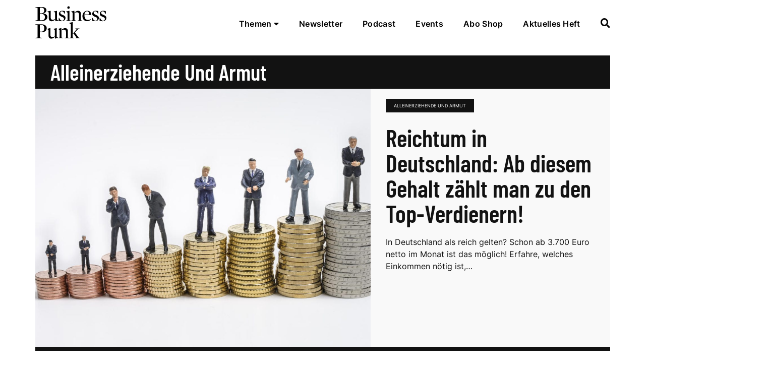

--- FILE ---
content_type: text/html; charset=UTF-8
request_url: https://www.business-punk.com/dossiers/alleinerziehende-und-armut/
body_size: 12566
content:
<!doctype html>
<!--[if lt IE 9]><html class="no-js no-svg ie lt-ie9 lt-ie8 lt-ie7" lang="de-DE"> <![endif]-->
<!--[if IE 9]><html class="no-js no-svg ie ie9 lt-ie9 lt-ie8" lang="de-DE"> <![endif]-->
<!--[if gt IE 9]><!-->
  <html class="no-js no-svg" lang="de-DE"> <!--<![endif]-->
  <head>
    <meta charset="UTF-8" />
    <link rel="stylesheet" href="https://www.business-punk.com/app/themes/businesspunk/style.css" type="text/css" media="screen" />
    <meta http-equiv="Content-Type" content="text/html; charset=UTF-8" />
    <meta http-equiv="X-UA-Compatible" content="IE=edge">
    <meta name="viewport" content="width=device-width, initial-scale=1">
    <link rel="author" href="https://www.business-punk.com/app/themes/businesspunk/humans.txt" />
    <link rel="pingback" href="https://www.business-punk.com/wp/xmlrpc.php" />
    <link rel="profile" href="http://gmpg.org/xfn/11">

    <script type="application/javascript">
      var screenSize = 'MOBILE';

      function setScreenSize() {
        // MOBILE | TABLET | DESKTOP

        var w = window,
          d = document,
          e = d.documentElement,
          g = d.getElementsByTagName('body')[0],
          window_width = w.innerWidth || e.clientWidth || g.clientWidth;

        if (window_width >= 1024) {
          screenSize = "DESKTOP";
        }
        else if (window_width >= 768) {
          screenSize = "TABLET";
        }
        else {
          screenSize = 'MOBILE';
        }
      }
      setScreenSize();
      window.addEventListener("resize", setScreenSize);

    </script>

    <!-- BusinessAds -->


  
<script>
    (window.__ba = window.__ba || {}).publisher = window.__ba.publisher || {};
    window.__ba.publisher.section = 'alleinerziehende-und-armut';
    window.__ba.publisher.keywords = '';
  </script>

<script src="/ba_utils.js"></script>

<script>
  function loadIAM(){
        if (!document.getElementById('iam_script')){
          var script = document.createElement('script');
          script.id = 'iam_script';
          script.type = 'text/javascript';
          script.src = 'https://script.ioam.de/iam.js';
          script.defer = true;
          document.getElementsByTagName('head')[0].appendChild(script);
        }

        var ivw_code = "f1DBR814Wirtschaft/Finanzen/Job/Karriere-bp";
 // IVW

 var ivw_st = screenSize === "MOBILE"  ? 'mobstern' : 'stern';

var host = screenSize === "MOBILE"  ? 'data-b389eff81a.business-punk.com' : 'data-2d86fd41e0.business-punk.com';

// IOMm('configure', { st: ivw_st, dn: host, mh:5 });
// IOMm('pageview', { cp:  ivw_code });


    function trackIVW() {
      if (typeof iom === "undefined") {
        var ivw_st = screenSize === "MOBILE" ? "mobstern" : "stern";
        var iam_data = {
          st: ivw_st,
          cp: ivw_code,
          sv: "i2",
          co: ""
        };

        iom.c(iam_data);
      }

    };

      }

  function loadRapidMail(){
    if (!document.getElementById('rapidmail_embedded_script')){
      var script = document.createElement('script');
      script.id = 'rapidmail_embedded_script';
      script.src = 'https://t45041e5c.emailsys1a.net/form/295/817/e8e15bf31a/embedded.js';
      script.async = true;
      document.getElementsByTagName('head')[0].appendChild(script);
    }
  }

  function loadGTM(){
    console.log('loading GTM');
    (function(w,d,s,l,i){w[l]=w[l]||[];w[l].push({'gtm.start':
      new Date().getTime(),event:'gtm.js'});var f=d.getElementsByTagName(s)[0],
      j=d.createElement(s),dl=l!='dataLayer'?'&l='+l:'';j.async=true;j.src=
      'https://www.googletagmanager.com/gtm.js?id='+i+dl;f.parentNode.insertBefore(j,f);
      })(window,document,'script','dataLayer','GTM-WWZJQ54');
  }


    function loadTaboola(){
      window._taboola = window._taboola || [];
  _taboola.push({article:'auto'});
  !function (e, f, u, i) {
    if (!document.getElementById(i)){
      e.async = 1;
      e.src = u;
      e.id = i;
      f.parentNode.insertBefore(e, f);
    }
  }(document.createElement('script'),
  document.getElementsByTagName('script')[0],
  '//cdn.taboola.com/libtrc/stroeergamma-businessad-businesspunk/loader.js',
  'tb_loader_script');
  if(window.performance && typeof window.performance.mark == 'function')
    {window.performance.mark('tbl_ic');}
}

</script>
<script>
</script>
    <script>
  var ivwLinkLoader = function(url, id = null) {
    var headID = document.getElementsByTagName("head")[0];
    var link = document.createElement("link");
    link.rel = "preload";
    link.as = "script";
    link.id = id ? id : "";

    var subdomain = screenSize === "MOBILE" ? "data-b389eff81a" : "data-2d86fd41e0";

    link.href = "https://" + subdomain + ".business-punk.com" + url;

    headID.appendChild(link);
  };

  var ivwScriptLoader = function(url) {
    var headID = document.getElementsByTagName("head")[0];
    var link = document.createElement("script");
    link.type = "text/javascript";

    var subdomain = screenSize === "MOBILE"  ? "data-b389eff81a" : "data-2d86fd41e0";

    link.src = "https://" + subdomain + ".business-punk.com" + url;
    headID.appendChild(link);
  };

  ivwLinkLoader("/iomm/latest/manager/base/es6/bundle.js", "IOMmBundle");
  ivwLinkLoader("/iomm/latest/bootstrap/loader.js");
  ivwScriptLoader("/iomm/latest/bootstrap/loader.js");
</script>

    <link rel="apple-touch-icon" sizes="180x180" href="https://www.business-punk.com/app/themes/businesspunk/favicon/apple-touch-icon.png">
    <link rel="icon" type="image/png" sizes="32x32" href="https://www.business-punk.com/app/themes/businesspunk/favicon/favicon-32x32.png">
    <link rel="icon" type="image/png" sizes="16x16" href="https://www.business-punk.com/app/themes/businesspunk/favicon/favicon-16x16.png">
    <link rel="manifest" href="https://www.business-punk.com/app/themes/businesspunk/favicon/site.webmanifest">
    <meta name="msapplication-TileColor" content="#da532c">
    <meta name="theme-color" content="#ffffff">

    <meta name='robots' content='index, follow, max-image-preview:large, max-snippet:-1, max-video-preview:-1' />
	<style>img:is([sizes="auto" i], [sizes^="auto," i]) { contain-intrinsic-size: 3000px 1500px }</style>
	
<!-- Google Tag Manager for WordPress by gtm4wp.com -->
<script data-cfasync="false" data-pagespeed-no-defer>
	var gtm4wp_datalayer_name = "dataLayer";
	var dataLayer = dataLayer || [];
</script>
<!-- End Google Tag Manager for WordPress by gtm4wp.com -->
	<!-- This site is optimized with the Yoast SEO plugin v25.2 - https://yoast.com/wordpress/plugins/seo/ -->
	<title>Alleinerziehende und Armut Archive - Business Punk</title>
	<link rel="canonical" href="https://www.business-punk.com/dossiers/alleinerziehende-und-armut/" />
	<meta property="og:locale" content="de_DE" />
	<meta property="og:type" content="article" />
	<meta property="og:title" content="Alleinerziehende und Armut Archive - Business Punk" />
	<meta property="og:url" content="https://www.business-punk.com/dossiers/alleinerziehende-und-armut/" />
	<meta property="og:site_name" content="Business Punk" />
	<script type="application/ld+json" class="yoast-schema-graph">{"@context":"https://schema.org","@graph":[{"@type":"CollectionPage","@id":"https://www.business-punk.com/dossiers/alleinerziehende-und-armut/","url":"https://www.business-punk.com/dossiers/alleinerziehende-und-armut/","name":"Alleinerziehende und Armut Archive - Business Punk","isPartOf":{"@id":"https://www.business-punk.com/#website"},"primaryImageOfPage":{"@id":"https://www.business-punk.com/dossiers/alleinerziehende-und-armut/#primaryimage"},"image":{"@id":"https://www.business-punk.com/dossiers/alleinerziehende-und-armut/#primaryimage"},"thumbnailUrl":"https://www.business-punk.com/app/uploads/2024/07/459259618.jpg","breadcrumb":{"@id":"https://www.business-punk.com/dossiers/alleinerziehende-und-armut/#breadcrumb"},"inLanguage":"de-DE"},{"@type":"ImageObject","inLanguage":"de-DE","@id":"https://www.business-punk.com/dossiers/alleinerziehende-und-armut/#primaryimage","url":"https://www.business-punk.com/app/uploads/2024/07/459259618.jpg","contentUrl":"https://www.business-punk.com/app/uploads/2024/07/459259618.jpg","width":1200,"height":765,"caption":"picture alliance / Schoening | Schoening"},{"@type":"BreadcrumbList","@id":"https://www.business-punk.com/dossiers/alleinerziehende-und-armut/#breadcrumb","itemListElement":[{"@type":"ListItem","position":1,"name":"Home","item":"https://www.business-punk.com/"},{"@type":"ListItem","position":2,"name":"Alleinerziehende und Armut"}]},{"@type":"WebSite","@id":"https://www.business-punk.com/#website","url":"https://www.business-punk.com/","name":"Business Punk","description":"Business Punk Magazin","potentialAction":[{"@type":"SearchAction","target":{"@type":"EntryPoint","urlTemplate":"https://www.business-punk.com/?s={search_term_string}"},"query-input":{"@type":"PropertyValueSpecification","valueRequired":true,"valueName":"search_term_string"}}],"inLanguage":"de-DE"}]}</script>
	<!-- / Yoast SEO plugin. -->


<link rel='dns-prefetch' href='//widget.tagembed.com' />
<link rel="alternate" type="application/rss+xml" title="Business Punk &raquo; Alleinerziehende und Armut Schlagwort-Feed" href="https://www.business-punk.com/dossiers/alleinerziehende-und-armut/feed/" />
<script type="text/javascript">
/* <![CDATA[ */
window._wpemojiSettings = {"baseUrl":"https:\/\/s.w.org\/images\/core\/emoji\/15.1.0\/72x72\/","ext":".png","svgUrl":"https:\/\/s.w.org\/images\/core\/emoji\/15.1.0\/svg\/","svgExt":".svg","source":{"concatemoji":"https:\/\/www.business-punk.com\/wp\/wp-includes\/js\/wp-emoji-release.min.js?ver=6.8.1"}};
/*! This file is auto-generated */
!function(i,n){var o,s,e;function c(e){try{var t={supportTests:e,timestamp:(new Date).valueOf()};sessionStorage.setItem(o,JSON.stringify(t))}catch(e){}}function p(e,t,n){e.clearRect(0,0,e.canvas.width,e.canvas.height),e.fillText(t,0,0);var t=new Uint32Array(e.getImageData(0,0,e.canvas.width,e.canvas.height).data),r=(e.clearRect(0,0,e.canvas.width,e.canvas.height),e.fillText(n,0,0),new Uint32Array(e.getImageData(0,0,e.canvas.width,e.canvas.height).data));return t.every(function(e,t){return e===r[t]})}function u(e,t,n){switch(t){case"flag":return n(e,"\ud83c\udff3\ufe0f\u200d\u26a7\ufe0f","\ud83c\udff3\ufe0f\u200b\u26a7\ufe0f")?!1:!n(e,"\ud83c\uddfa\ud83c\uddf3","\ud83c\uddfa\u200b\ud83c\uddf3")&&!n(e,"\ud83c\udff4\udb40\udc67\udb40\udc62\udb40\udc65\udb40\udc6e\udb40\udc67\udb40\udc7f","\ud83c\udff4\u200b\udb40\udc67\u200b\udb40\udc62\u200b\udb40\udc65\u200b\udb40\udc6e\u200b\udb40\udc67\u200b\udb40\udc7f");case"emoji":return!n(e,"\ud83d\udc26\u200d\ud83d\udd25","\ud83d\udc26\u200b\ud83d\udd25")}return!1}function f(e,t,n){var r="undefined"!=typeof WorkerGlobalScope&&self instanceof WorkerGlobalScope?new OffscreenCanvas(300,150):i.createElement("canvas"),a=r.getContext("2d",{willReadFrequently:!0}),o=(a.textBaseline="top",a.font="600 32px Arial",{});return e.forEach(function(e){o[e]=t(a,e,n)}),o}function t(e){var t=i.createElement("script");t.src=e,t.defer=!0,i.head.appendChild(t)}"undefined"!=typeof Promise&&(o="wpEmojiSettingsSupports",s=["flag","emoji"],n.supports={everything:!0,everythingExceptFlag:!0},e=new Promise(function(e){i.addEventListener("DOMContentLoaded",e,{once:!0})}),new Promise(function(t){var n=function(){try{var e=JSON.parse(sessionStorage.getItem(o));if("object"==typeof e&&"number"==typeof e.timestamp&&(new Date).valueOf()<e.timestamp+604800&&"object"==typeof e.supportTests)return e.supportTests}catch(e){}return null}();if(!n){if("undefined"!=typeof Worker&&"undefined"!=typeof OffscreenCanvas&&"undefined"!=typeof URL&&URL.createObjectURL&&"undefined"!=typeof Blob)try{var e="postMessage("+f.toString()+"("+[JSON.stringify(s),u.toString(),p.toString()].join(",")+"));",r=new Blob([e],{type:"text/javascript"}),a=new Worker(URL.createObjectURL(r),{name:"wpTestEmojiSupports"});return void(a.onmessage=function(e){c(n=e.data),a.terminate(),t(n)})}catch(e){}c(n=f(s,u,p))}t(n)}).then(function(e){for(var t in e)n.supports[t]=e[t],n.supports.everything=n.supports.everything&&n.supports[t],"flag"!==t&&(n.supports.everythingExceptFlag=n.supports.everythingExceptFlag&&n.supports[t]);n.supports.everythingExceptFlag=n.supports.everythingExceptFlag&&!n.supports.flag,n.DOMReady=!1,n.readyCallback=function(){n.DOMReady=!0}}).then(function(){return e}).then(function(){var e;n.supports.everything||(n.readyCallback(),(e=n.source||{}).concatemoji?t(e.concatemoji):e.wpemoji&&e.twemoji&&(t(e.twemoji),t(e.wpemoji)))}))}((window,document),window._wpemojiSettings);
/* ]]> */
</script>
<!-- www.business-punk.com is managing ads with Advanced Ads 2.0.9 – https://wpadvancedads.com/ --><script id="busin-ready">
			window.advanced_ads_ready=function(e,a){a=a||"complete";var d=function(e){return"interactive"===a?"loading"!==e:"complete"===e};d(document.readyState)?e():document.addEventListener("readystatechange",(function(a){d(a.target.readyState)&&e()}),{once:"interactive"===a})},window.advanced_ads_ready_queue=window.advanced_ads_ready_queue||[];		</script>
		<link rel='stylesheet' id='sbi_styles-css' href='https://www.business-punk.com/app/plugins/instagram-feed/css/sbi-styles.min.css?ver=6.2.4' type='text/css' media='all' />
<style id='wp-emoji-styles-inline-css' type='text/css'>

	img.wp-smiley, img.emoji {
		display: inline !important;
		border: none !important;
		box-shadow: none !important;
		height: 1em !important;
		width: 1em !important;
		margin: 0 0.07em !important;
		vertical-align: -0.1em !important;
		background: none !important;
		padding: 0 !important;
	}
</style>
<style id='classic-theme-styles-inline-css' type='text/css'>
/*! This file is auto-generated */
.wp-block-button__link{color:#fff;background-color:#32373c;border-radius:9999px;box-shadow:none;text-decoration:none;padding:calc(.667em + 2px) calc(1.333em + 2px);font-size:1.125em}.wp-block-file__button{background:#32373c;color:#fff;text-decoration:none}
</style>
<style id='global-styles-inline-css' type='text/css'>
:root{--wp--preset--aspect-ratio--square: 1;--wp--preset--aspect-ratio--4-3: 4/3;--wp--preset--aspect-ratio--3-4: 3/4;--wp--preset--aspect-ratio--3-2: 3/2;--wp--preset--aspect-ratio--2-3: 2/3;--wp--preset--aspect-ratio--16-9: 16/9;--wp--preset--aspect-ratio--9-16: 9/16;--wp--preset--color--black: #000000;--wp--preset--color--cyan-bluish-gray: #abb8c3;--wp--preset--color--white: #ffffff;--wp--preset--color--pale-pink: #f78da7;--wp--preset--color--vivid-red: #cf2e2e;--wp--preset--color--luminous-vivid-orange: #ff6900;--wp--preset--color--luminous-vivid-amber: #fcb900;--wp--preset--color--light-green-cyan: #7bdcb5;--wp--preset--color--vivid-green-cyan: #00d084;--wp--preset--color--pale-cyan-blue: #8ed1fc;--wp--preset--color--vivid-cyan-blue: #0693e3;--wp--preset--color--vivid-purple: #9b51e0;--wp--preset--gradient--vivid-cyan-blue-to-vivid-purple: linear-gradient(135deg,rgba(6,147,227,1) 0%,rgb(155,81,224) 100%);--wp--preset--gradient--light-green-cyan-to-vivid-green-cyan: linear-gradient(135deg,rgb(122,220,180) 0%,rgb(0,208,130) 100%);--wp--preset--gradient--luminous-vivid-amber-to-luminous-vivid-orange: linear-gradient(135deg,rgba(252,185,0,1) 0%,rgba(255,105,0,1) 100%);--wp--preset--gradient--luminous-vivid-orange-to-vivid-red: linear-gradient(135deg,rgba(255,105,0,1) 0%,rgb(207,46,46) 100%);--wp--preset--gradient--very-light-gray-to-cyan-bluish-gray: linear-gradient(135deg,rgb(238,238,238) 0%,rgb(169,184,195) 100%);--wp--preset--gradient--cool-to-warm-spectrum: linear-gradient(135deg,rgb(74,234,220) 0%,rgb(151,120,209) 20%,rgb(207,42,186) 40%,rgb(238,44,130) 60%,rgb(251,105,98) 80%,rgb(254,248,76) 100%);--wp--preset--gradient--blush-light-purple: linear-gradient(135deg,rgb(255,206,236) 0%,rgb(152,150,240) 100%);--wp--preset--gradient--blush-bordeaux: linear-gradient(135deg,rgb(254,205,165) 0%,rgb(254,45,45) 50%,rgb(107,0,62) 100%);--wp--preset--gradient--luminous-dusk: linear-gradient(135deg,rgb(255,203,112) 0%,rgb(199,81,192) 50%,rgb(65,88,208) 100%);--wp--preset--gradient--pale-ocean: linear-gradient(135deg,rgb(255,245,203) 0%,rgb(182,227,212) 50%,rgb(51,167,181) 100%);--wp--preset--gradient--electric-grass: linear-gradient(135deg,rgb(202,248,128) 0%,rgb(113,206,126) 100%);--wp--preset--gradient--midnight: linear-gradient(135deg,rgb(2,3,129) 0%,rgb(40,116,252) 100%);--wp--preset--font-size--small: 13px;--wp--preset--font-size--medium: 20px;--wp--preset--font-size--large: 36px;--wp--preset--font-size--x-large: 42px;--wp--preset--spacing--20: 0.44rem;--wp--preset--spacing--30: 0.67rem;--wp--preset--spacing--40: 1rem;--wp--preset--spacing--50: 1.5rem;--wp--preset--spacing--60: 2.25rem;--wp--preset--spacing--70: 3.38rem;--wp--preset--spacing--80: 5.06rem;--wp--preset--shadow--natural: 6px 6px 9px rgba(0, 0, 0, 0.2);--wp--preset--shadow--deep: 12px 12px 50px rgba(0, 0, 0, 0.4);--wp--preset--shadow--sharp: 6px 6px 0px rgba(0, 0, 0, 0.2);--wp--preset--shadow--outlined: 6px 6px 0px -3px rgba(255, 255, 255, 1), 6px 6px rgba(0, 0, 0, 1);--wp--preset--shadow--crisp: 6px 6px 0px rgba(0, 0, 0, 1);}:where(.is-layout-flex){gap: 0.5em;}:where(.is-layout-grid){gap: 0.5em;}body .is-layout-flex{display: flex;}.is-layout-flex{flex-wrap: wrap;align-items: center;}.is-layout-flex > :is(*, div){margin: 0;}body .is-layout-grid{display: grid;}.is-layout-grid > :is(*, div){margin: 0;}:where(.wp-block-columns.is-layout-flex){gap: 2em;}:where(.wp-block-columns.is-layout-grid){gap: 2em;}:where(.wp-block-post-template.is-layout-flex){gap: 1.25em;}:where(.wp-block-post-template.is-layout-grid){gap: 1.25em;}.has-black-color{color: var(--wp--preset--color--black) !important;}.has-cyan-bluish-gray-color{color: var(--wp--preset--color--cyan-bluish-gray) !important;}.has-white-color{color: var(--wp--preset--color--white) !important;}.has-pale-pink-color{color: var(--wp--preset--color--pale-pink) !important;}.has-vivid-red-color{color: var(--wp--preset--color--vivid-red) !important;}.has-luminous-vivid-orange-color{color: var(--wp--preset--color--luminous-vivid-orange) !important;}.has-luminous-vivid-amber-color{color: var(--wp--preset--color--luminous-vivid-amber) !important;}.has-light-green-cyan-color{color: var(--wp--preset--color--light-green-cyan) !important;}.has-vivid-green-cyan-color{color: var(--wp--preset--color--vivid-green-cyan) !important;}.has-pale-cyan-blue-color{color: var(--wp--preset--color--pale-cyan-blue) !important;}.has-vivid-cyan-blue-color{color: var(--wp--preset--color--vivid-cyan-blue) !important;}.has-vivid-purple-color{color: var(--wp--preset--color--vivid-purple) !important;}.has-black-background-color{background-color: var(--wp--preset--color--black) !important;}.has-cyan-bluish-gray-background-color{background-color: var(--wp--preset--color--cyan-bluish-gray) !important;}.has-white-background-color{background-color: var(--wp--preset--color--white) !important;}.has-pale-pink-background-color{background-color: var(--wp--preset--color--pale-pink) !important;}.has-vivid-red-background-color{background-color: var(--wp--preset--color--vivid-red) !important;}.has-luminous-vivid-orange-background-color{background-color: var(--wp--preset--color--luminous-vivid-orange) !important;}.has-luminous-vivid-amber-background-color{background-color: var(--wp--preset--color--luminous-vivid-amber) !important;}.has-light-green-cyan-background-color{background-color: var(--wp--preset--color--light-green-cyan) !important;}.has-vivid-green-cyan-background-color{background-color: var(--wp--preset--color--vivid-green-cyan) !important;}.has-pale-cyan-blue-background-color{background-color: var(--wp--preset--color--pale-cyan-blue) !important;}.has-vivid-cyan-blue-background-color{background-color: var(--wp--preset--color--vivid-cyan-blue) !important;}.has-vivid-purple-background-color{background-color: var(--wp--preset--color--vivid-purple) !important;}.has-black-border-color{border-color: var(--wp--preset--color--black) !important;}.has-cyan-bluish-gray-border-color{border-color: var(--wp--preset--color--cyan-bluish-gray) !important;}.has-white-border-color{border-color: var(--wp--preset--color--white) !important;}.has-pale-pink-border-color{border-color: var(--wp--preset--color--pale-pink) !important;}.has-vivid-red-border-color{border-color: var(--wp--preset--color--vivid-red) !important;}.has-luminous-vivid-orange-border-color{border-color: var(--wp--preset--color--luminous-vivid-orange) !important;}.has-luminous-vivid-amber-border-color{border-color: var(--wp--preset--color--luminous-vivid-amber) !important;}.has-light-green-cyan-border-color{border-color: var(--wp--preset--color--light-green-cyan) !important;}.has-vivid-green-cyan-border-color{border-color: var(--wp--preset--color--vivid-green-cyan) !important;}.has-pale-cyan-blue-border-color{border-color: var(--wp--preset--color--pale-cyan-blue) !important;}.has-vivid-cyan-blue-border-color{border-color: var(--wp--preset--color--vivid-cyan-blue) !important;}.has-vivid-purple-border-color{border-color: var(--wp--preset--color--vivid-purple) !important;}.has-vivid-cyan-blue-to-vivid-purple-gradient-background{background: var(--wp--preset--gradient--vivid-cyan-blue-to-vivid-purple) !important;}.has-light-green-cyan-to-vivid-green-cyan-gradient-background{background: var(--wp--preset--gradient--light-green-cyan-to-vivid-green-cyan) !important;}.has-luminous-vivid-amber-to-luminous-vivid-orange-gradient-background{background: var(--wp--preset--gradient--luminous-vivid-amber-to-luminous-vivid-orange) !important;}.has-luminous-vivid-orange-to-vivid-red-gradient-background{background: var(--wp--preset--gradient--luminous-vivid-orange-to-vivid-red) !important;}.has-very-light-gray-to-cyan-bluish-gray-gradient-background{background: var(--wp--preset--gradient--very-light-gray-to-cyan-bluish-gray) !important;}.has-cool-to-warm-spectrum-gradient-background{background: var(--wp--preset--gradient--cool-to-warm-spectrum) !important;}.has-blush-light-purple-gradient-background{background: var(--wp--preset--gradient--blush-light-purple) !important;}.has-blush-bordeaux-gradient-background{background: var(--wp--preset--gradient--blush-bordeaux) !important;}.has-luminous-dusk-gradient-background{background: var(--wp--preset--gradient--luminous-dusk) !important;}.has-pale-ocean-gradient-background{background: var(--wp--preset--gradient--pale-ocean) !important;}.has-electric-grass-gradient-background{background: var(--wp--preset--gradient--electric-grass) !important;}.has-midnight-gradient-background{background: var(--wp--preset--gradient--midnight) !important;}.has-small-font-size{font-size: var(--wp--preset--font-size--small) !important;}.has-medium-font-size{font-size: var(--wp--preset--font-size--medium) !important;}.has-large-font-size{font-size: var(--wp--preset--font-size--large) !important;}.has-x-large-font-size{font-size: var(--wp--preset--font-size--x-large) !important;}
:where(.wp-block-post-template.is-layout-flex){gap: 1.25em;}:where(.wp-block-post-template.is-layout-grid){gap: 1.25em;}
:where(.wp-block-columns.is-layout-flex){gap: 2em;}:where(.wp-block-columns.is-layout-grid){gap: 2em;}
:root :where(.wp-block-pullquote){font-size: 1.5em;line-height: 1.6;}
</style>
<link rel='stylesheet' id='sage/main.css-css' href='https://www.business-punk.com/app/themes/businesspunk/dist/styles/main.css?id=1768314502' type='text/css' media='all' />
<script type="text/javascript" src="https://www.business-punk.com/wp/wp-includes/js/jquery/jquery.min.js?ver=3.7.1" id="jquery-core-js"></script>
<script type="text/javascript" src="https://www.business-punk.com/wp/wp-includes/js/jquery/jquery-migrate.min.js?ver=3.4.1" id="jquery-migrate-js"></script>
<link rel="https://api.w.org/" href="https://www.business-punk.com/wp-json/" /><link rel="alternate" title="JSON" type="application/json" href="https://www.business-punk.com/wp-json/wp/v2/tags/3435" /><link rel="EditURI" type="application/rsd+xml" title="RSD" href="https://www.business-punk.com/wp/xmlrpc.php?rsd" />
<meta name="generator" content="WordPress 6.8.1" />

<!-- Google Tag Manager for WordPress by gtm4wp.com -->
<!-- GTM Container placement set to off -->
<script data-cfasync="false" data-pagespeed-no-defer>
	var dataLayer_content = {"pageTitle":"Alleinerziehende und Armut Archive - Business Punk","pagePostType":"post","pagePostType2":"tag-post","browserName":"","browserVersion":"","browserEngineName":"","browserEngineVersion":"","osName":"","osVersion":"","deviceType":"bot","deviceManufacturer":"","deviceModel":""};
	dataLayer.push( dataLayer_content );
</script>
<script data-cfasync="false" data-pagespeed-no-defer>
	console.warn && console.warn("[GTM4WP] Google Tag Manager container code placement set to OFF !!!");
	console.warn && console.warn("[GTM4WP] Data layer codes are active but GTM container must be loaded using custom coding !!!");
</script>
<!-- End Google Tag Manager for WordPress by gtm4wp.com -->
  </head>
</html>

<body class="archive tag tag-alleinerziehende-und-armut tag-3435 wp-theme-businesspunk aa-prefix-busin- js-body" data-template="base.twig">
  <div class="body-wrapper">

          
<div class="header js-header">
	<div class="container">
		<div class="header__inner">
			<div class="header__logos">
				<a class="header__logo" href="https://www.business-punk.com">Business Punk</a>
			</div>
			<div class="header__navigation">
				<ul class="navigation__list is--header">

      <li class="navigation__item">
      <a class="navigation__link js-navigation-topic"
         href="#">
        Themen
        <i class="fas fa-caret-down"></i>
      </a>
    </li>
        <li class="navigation__item  menu-item menu-item-type-post_type menu-item-object-page menu-item-187359 ">
      <a class="navigation__link "
         target=""
         href="https://www.business-punk.com/newsletter/">
        Newsletter
      </a>
    </li>
      <li class="navigation__item  menu-item menu-item-type-taxonomy menu-item-object-category menu-item-187360 ">
      <a class="navigation__link "
         target=""
         href="https://www.business-punk.com/podcast/">
        Podcast
      </a>
    </li>
      <li class="navigation__item  menu-item menu-item-type-custom menu-item-object-custom menu-item-191236 ">
      <a class="navigation__link "
         target=""
         href="https://events.business-punk.com/">
        Events
      </a>
    </li>
      <li class="navigation__item  menu-item menu-item-type-custom menu-item-object-custom menu-item-118715 ">
      <a class="navigation__link "
         target="_blank"
         href="https://shop.business-punk.com/de_DE/abo/business-punk-wunschabo/11312.html?onwewe=0600&utm_content=abo-shop">
        Abo Shop
      </a>
    </li>
      <li class="navigation__item  menu-item menu-item-type-custom menu-item-object-custom menu-item-118716 ">
      <a class="navigation__link "
         target=""
         href="/ausgabe/">
        Aktuelles Heft
      </a>
    </li>
        <li class="navigation__item">
      <a class="navigation__link js-navigation-search"
         href="#">
        <i class="fas fa-search"></i>
      </a>
    </li>
    
</ul>

			</div>

			<button class="hamburger hamburger--squeeze js-header-toggle" type="button">
				<span class="hamburger-box">
					<span class="hamburger-inner"></span>
				</span>
			</button>
		</div>
	</div>


	<div class="navigation navigation--desktop js-navigation-desktop">

		<div class="container">
			<div class="row">
				<div class="navigation__col">
					<div class="navigation__section">
						<form role="search" method="get" id="searchform" class="search-form" action="https://www.business-punk.com">
  <input name="s" type="text" class="search-form__text" placeholder="Suche"/>
  <button type="submit" class="search-form__submit">
    <i class="fas fa-search"></i>
  </button>
</form>

						<div class="last-magazine is--header">
  <div class="last-magazine__inner">
    <div class="last-magazine__content">
      <a href="https://shop.business-punk.com/de_DE/abo/business-punk-wunschabo/11312.html?onwewe=0605"
         class="last-magazine__title">Aktuelles Heft</a>
      <div class="last-magazine__number">4/2025</div>
      <div class="last-magazine__topic">Die neue Ausgabe 4/2025</div>
    </div>
    <a href="https://shop.business-punk.com/de_DE/abo/business-punk-wunschabo/11312.html?onwewe=0605" class="last-magazine__image">
      <img src="https://www.business-punk.com/app/uploads/2025/11/titel-4-205-400x0-c-default.jpg" alt="Aktuelles Heft" width="639" height="829">
    </a>
  </div>
</div>
					</div>

					<div class="navigation__section">
						<div class="navigation__share-title">
							Follow us:
						</div>
						<div class="share">
      <div class="share__item">
      <a href="https://www.facebook.com/businesspunk" target="_blank"><i class="fab fa-facebook-f"></i></a>
    </div>
      <div class="share__item">
      <a href="https://twitter.com/BusinessPunkMag" target="_blank"><i class="fab fa-twitter"></i></a>
    </div>
      <div class="share__item">
      <a href="https://www.instagram.com/businesspunkmag/" target="_blank"><i class="fab fa-instagram"></i></a>
    </div>
      <div class="share__item">
      <a href="https://www.xing.com/news/pages/business-punk-95" target="_blank"><i class="fab fa-xing"></i></a>
    </div>
      <div class="share__item">
      <a href="https://www.linkedin.com/company/business-punk/" target="_blank"><i class="fab fa-linkedin-in"></i></a>
    </div>
      <div class="share__item">
      <a href="https://www.pinterest.de/businesspunkmagazin/_created/" target="_blank"><i class="fab fa-pinterest"></i></a>
    </div>
      <div class="share__item">
      <a href="https://www.tiktok.com/@businesspunk" target="_blank"><i class="fab fa-tiktok"></i></a>
    </div>
  
</div>
					</div>
				</div>

				<div class="navigation__col">
					<div class="row">
						<ul class="navigation__list ">

        <li class="navigation__item  menu-item menu-item-type-taxonomy menu-item-object-category menu-item-119014 ">
      <a class="navigation__link "
         target=""
         href="https://www.business-punk.com/tech/">
        Tech &amp; Trends
      </a>
    </li>
      <li class="navigation__item  menu-item menu-item-type-taxonomy menu-item-object-category menu-item-204863 ">
      <a class="navigation__link "
         target=""
         href="https://www.business-punk.com/startup/">
        Startup &amp; Scaling
      </a>
    </li>
      <li class="navigation__item  menu-item menu-item-type-taxonomy menu-item-object-category menu-item-204861 ">
      <a class="navigation__link "
         target=""
         href="https://www.business-punk.com/brand/">
        Brand &amp; Brilliance
      </a>
    </li>
      <li class="navigation__item  menu-item menu-item-type-taxonomy menu-item-object-category menu-item-204862 ">
      <a class="navigation__link "
         target=""
         href="https://www.business-punk.com/business/">
        Business &amp; Beyond
      </a>
    </li>
      <li class="navigation__item  menu-item menu-item-type-taxonomy menu-item-object-category menu-item-118722 ">
      <a class="navigation__link "
         target=""
         href="https://www.business-punk.com/work/">
        Work &amp; Winning
      </a>
    </li>
      <li class="navigation__item  menu-item menu-item-type-taxonomy menu-item-object-category menu-item-119012 ">
      <a class="navigation__link "
         target=""
         href="https://www.business-punk.com/finance/">
        Finance &amp; Freedom
      </a>
    </li>
      <li class="navigation__item  menu-item menu-item-type-taxonomy menu-item-object-category menu-item-186764 ">
      <a class="navigation__link "
         target=""
         href="https://www.business-punk.com/drive/">
        Drive &amp; Dreams
      </a>
    </li>
      <li class="navigation__item  menu-item menu-item-type-taxonomy menu-item-object-category menu-item-118721 ">
      <a class="navigation__link "
         target=""
         href="https://www.business-punk.com/deluxe/">
        Deluxe &amp; Destinations
      </a>
    </li>
      <li class="navigation__item  menu-item menu-item-type-taxonomy menu-item-object-category menu-item-118726 ">
      <a class="navigation__link "
         target=""
         href="https://www.business-punk.com/green/">
        Green &amp; Generation
      </a>
    </li>
      <li class="navigation__item  menu-item menu-item-type-taxonomy menu-item-object-category menu-item-118725 ">
      <a class="navigation__link "
         target=""
         href="https://www.business-punk.com/female/">
        Female &amp; Forward
      </a>
    </li>
      <li class="navigation__item  menu-item menu-item-type-taxonomy menu-item-object-category menu-item-190091 ">
      <a class="navigation__link "
         target=""
         href="https://www.business-punk.com/anlagepunk/">
        AnlagePunk
      </a>
    </li>
      <li class="navigation__item  menu-item menu-item-type-custom menu-item-object-custom menu-item-211930 ">
      <a class="navigation__link "
         target=""
         href="https://www.business-punk.com/unternehmerNEXT-interviews/">
        UnternehmerNEXT
      </a>
    </li>
      <li class="navigation__item  menu-item menu-item-type-post_type menu-item-object-page menu-item-218960 ">
      <a class="navigation__link "
         target=""
         href="https://www.business-punk.com/planet2050/">
        Planet 2050
      </a>
    </li>
      <li class="navigation__item  menu-item menu-item-type-custom menu-item-object-custom menu-item-219224 ">
      <a class="navigation__link "
         target=""
         href="/inspiring-people/">
        Inspiring People
      </a>
    </li>
      
</ul>
						<ul class="navigation__list ">

        <li class="navigation__item  menu-item menu-item-type-taxonomy menu-item-object-category menu-item-118717 ">
      <a class="navigation__link "
         target=""
         href="https://www.business-punk.com/podcast/">
        Podcast
      </a>
    </li>
      <li class="navigation__item  menu-item menu-item-type-taxonomy menu-item-object-category menu-item-207356 ">
      <a class="navigation__link "
         target=""
         href="https://www.business-punk.com/business-punk-koepfe/">
        Business Punk Köpfe
      </a>
    </li>
      <li class="navigation__item  menu-item menu-item-type-custom menu-item-object-custom menu-item-124129 ">
      <a class="navigation__link "
         target=""
         href="https://events.business-punk.com/">
        Event: DieBusinessPunk
      </a>
    </li>
      <li class="navigation__item  menu-item menu-item-type-custom menu-item-object-custom menu-item-194555 ">
      <a class="navigation__link "
         target=""
         href="https://www.business-punk.com/business-punk-voices/">
        Business Punk Voices
      </a>
    </li>
      <li class="navigation__item  menu-item menu-item-type-custom menu-item-object-custom menu-item-213023 ">
      <a class="navigation__link "
         target=""
         href="https://www.business-punk.com/start-up-arbeitgeber/">
        Beste Start-Ups 25/26
      </a>
    </li>
      <li class="navigation__item  menu-item menu-item-type-post_type menu-item-object-page menu-item-187012 ">
      <a class="navigation__link is--highlight"
         target=""
         href="https://www.business-punk.com/newsletter/">
        Newsletter Anmeldung
      </a>
    </li>
      
</ul>
					</div>

					<button class="navigation__close hamburger hamburger--squeeze is-active js-navigation-close" type="button">
						<span class="hamburger-box">
							<span class="hamburger-inner"></span>
						</span>
					</button>
				</div>
			</div>
		</div>
	</div>

	<div class="navigation navigation--mobile js-navigation">
		<form role="search" method="get" id="searchform" class="search-form" action="https://www.business-punk.com">
  <input name="s" type="text" class="search-form__text" placeholder="Suche"/>
  <button type="submit" class="search-form__submit">
    <i class="fas fa-search"></i>
  </button>
</form>


		<div class="navigation__section is--main">
			<ul class="navigation__list is--main">

        <li class="navigation__item  menu-item menu-item-type-post_type menu-item-object-page menu-item-187359 ">
      <a class="navigation__link "
         target=""
         href="https://www.business-punk.com/newsletter/">
        Newsletter
      </a>
    </li>
      <li class="navigation__item  menu-item menu-item-type-taxonomy menu-item-object-category menu-item-187360 ">
      <a class="navigation__link "
         target=""
         href="https://www.business-punk.com/podcast/">
        Podcast
      </a>
    </li>
      <li class="navigation__item  menu-item menu-item-type-custom menu-item-object-custom menu-item-191236 ">
      <a class="navigation__link "
         target=""
         href="https://events.business-punk.com/">
        Events
      </a>
    </li>
      <li class="navigation__item  menu-item menu-item-type-custom menu-item-object-custom menu-item-118715 ">
      <a class="navigation__link "
         target="_blank"
         href="https://shop.business-punk.com/de_DE/abo/business-punk-wunschabo/11312.html?onwewe=0600&utm_content=abo-shop">
        Abo Shop
      </a>
    </li>
      <li class="navigation__item  menu-item menu-item-type-custom menu-item-object-custom menu-item-118716 ">
      <a class="navigation__link "
         target=""
         href="/ausgabe/">
        Aktuelles Heft
      </a>
    </li>
      
</ul>
		</div>

		<div class="navigation__section">
			<ul class="navigation__list ">

        <li class="navigation__item  menu-item menu-item-type-taxonomy menu-item-object-category menu-item-119014 ">
      <a class="navigation__link "
         target=""
         href="https://www.business-punk.com/tech/">
        Tech &amp; Trends
      </a>
    </li>
      <li class="navigation__item  menu-item menu-item-type-taxonomy menu-item-object-category menu-item-204863 ">
      <a class="navigation__link "
         target=""
         href="https://www.business-punk.com/startup/">
        Startup &amp; Scaling
      </a>
    </li>
      <li class="navigation__item  menu-item menu-item-type-taxonomy menu-item-object-category menu-item-204861 ">
      <a class="navigation__link "
         target=""
         href="https://www.business-punk.com/brand/">
        Brand &amp; Brilliance
      </a>
    </li>
      <li class="navigation__item  menu-item menu-item-type-taxonomy menu-item-object-category menu-item-204862 ">
      <a class="navigation__link "
         target=""
         href="https://www.business-punk.com/business/">
        Business &amp; Beyond
      </a>
    </li>
      <li class="navigation__item  menu-item menu-item-type-taxonomy menu-item-object-category menu-item-118722 ">
      <a class="navigation__link "
         target=""
         href="https://www.business-punk.com/work/">
        Work &amp; Winning
      </a>
    </li>
      <li class="navigation__item  menu-item menu-item-type-taxonomy menu-item-object-category menu-item-119012 ">
      <a class="navigation__link "
         target=""
         href="https://www.business-punk.com/finance/">
        Finance &amp; Freedom
      </a>
    </li>
      <li class="navigation__item  menu-item menu-item-type-taxonomy menu-item-object-category menu-item-186764 ">
      <a class="navigation__link "
         target=""
         href="https://www.business-punk.com/drive/">
        Drive &amp; Dreams
      </a>
    </li>
      <li class="navigation__item  menu-item menu-item-type-taxonomy menu-item-object-category menu-item-118721 ">
      <a class="navigation__link "
         target=""
         href="https://www.business-punk.com/deluxe/">
        Deluxe &amp; Destinations
      </a>
    </li>
      <li class="navigation__item  menu-item menu-item-type-taxonomy menu-item-object-category menu-item-118726 ">
      <a class="navigation__link "
         target=""
         href="https://www.business-punk.com/green/">
        Green &amp; Generation
      </a>
    </li>
      <li class="navigation__item  menu-item menu-item-type-taxonomy menu-item-object-category menu-item-118725 ">
      <a class="navigation__link "
         target=""
         href="https://www.business-punk.com/female/">
        Female &amp; Forward
      </a>
    </li>
      <li class="navigation__item  menu-item menu-item-type-taxonomy menu-item-object-category menu-item-190091 ">
      <a class="navigation__link "
         target=""
         href="https://www.business-punk.com/anlagepunk/">
        AnlagePunk
      </a>
    </li>
      <li class="navigation__item  menu-item menu-item-type-custom menu-item-object-custom menu-item-211930 ">
      <a class="navigation__link "
         target=""
         href="https://www.business-punk.com/unternehmerNEXT-interviews/">
        UnternehmerNEXT
      </a>
    </li>
      <li class="navigation__item  menu-item menu-item-type-post_type menu-item-object-page menu-item-218960 ">
      <a class="navigation__link "
         target=""
         href="https://www.business-punk.com/planet2050/">
        Planet 2050
      </a>
    </li>
      <li class="navigation__item  menu-item menu-item-type-custom menu-item-object-custom menu-item-219224 ">
      <a class="navigation__link "
         target=""
         href="/inspiring-people/">
        Inspiring People
      </a>
    </li>
      
</ul>
		</div>

		<div class="navigation__section">
			<ul class="navigation__list ">

        <li class="navigation__item  menu-item menu-item-type-taxonomy menu-item-object-category menu-item-118717 ">
      <a class="navigation__link "
         target=""
         href="https://www.business-punk.com/podcast/">
        Podcast
      </a>
    </li>
      <li class="navigation__item  menu-item menu-item-type-taxonomy menu-item-object-category menu-item-207356 ">
      <a class="navigation__link "
         target=""
         href="https://www.business-punk.com/business-punk-koepfe/">
        Business Punk Köpfe
      </a>
    </li>
      <li class="navigation__item  menu-item menu-item-type-custom menu-item-object-custom menu-item-124129 ">
      <a class="navigation__link "
         target=""
         href="https://events.business-punk.com/">
        Event: DieBusinessPunk
      </a>
    </li>
      <li class="navigation__item  menu-item menu-item-type-custom menu-item-object-custom menu-item-194555 ">
      <a class="navigation__link "
         target=""
         href="https://www.business-punk.com/business-punk-voices/">
        Business Punk Voices
      </a>
    </li>
      <li class="navigation__item  menu-item menu-item-type-custom menu-item-object-custom menu-item-213023 ">
      <a class="navigation__link "
         target=""
         href="https://www.business-punk.com/start-up-arbeitgeber/">
        Beste Start-Ups 25/26
      </a>
    </li>
      <li class="navigation__item  menu-item menu-item-type-post_type menu-item-object-page menu-item-187012 ">
      <a class="navigation__link is--highlight"
         target=""
         href="https://www.business-punk.com/newsletter/">
        Newsletter Anmeldung
      </a>
    </li>
      
</ul>
		</div>

		<div class="navigation__section">
			<div class="last-magazine is--header">
  <div class="last-magazine__inner">
    <div class="last-magazine__content">
      <a href="https://shop.business-punk.com/de_DE/abo/business-punk-wunschabo/11312.html?onwewe=0605"
         class="last-magazine__title">Aktuelles Heft</a>
      <div class="last-magazine__number">4/2025</div>
      <div class="last-magazine__topic">Die neue Ausgabe 4/2025</div>
    </div>
    <a href="https://shop.business-punk.com/de_DE/abo/business-punk-wunschabo/11312.html?onwewe=0605" class="last-magazine__image">
      <img src="https://www.business-punk.com/app/uploads/2025/11/titel-4-205-400x0-c-default.jpg" alt="Aktuelles Heft" width="639" height="829">
    </a>
  </div>
</div>
		</div>

		<div class="navigation__section">
			<div class="share">
      <div class="share__item">
      <a href="https://www.facebook.com/businesspunk" target="_blank"><i class="fab fa-facebook-f"></i></a>
    </div>
      <div class="share__item">
      <a href="https://twitter.com/BusinessPunkMag" target="_blank"><i class="fab fa-twitter"></i></a>
    </div>
      <div class="share__item">
      <a href="https://www.instagram.com/businesspunkmag/" target="_blank"><i class="fab fa-instagram"></i></a>
    </div>
      <div class="share__item">
      <a href="https://www.xing.com/news/pages/business-punk-95" target="_blank"><i class="fab fa-xing"></i></a>
    </div>
      <div class="share__item">
      <a href="https://www.linkedin.com/company/business-punk/" target="_blank"><i class="fab fa-linkedin-in"></i></a>
    </div>
      <div class="share__item">
      <a href="https://www.pinterest.de/businesspunkmagazin/_created/" target="_blank"><i class="fab fa-pinterest"></i></a>
    </div>
      <div class="share__item">
      <a href="https://www.tiktok.com/@businesspunk" target="_blank"><i class="fab fa-tiktok"></i></a>
    </div>
  
</div>
		</div>

		<div class="navigation__section">
			<ul class="navigation__list is--footer">

        <li class="navigation__item  menu-item menu-item-type-custom menu-item-object-custom menu-item-204883 ">
      <a class="navigation__link "
         target=""
         href="https://www.business-punk.com/app/uploads/2025/12/BUSINESS-PUNK-MEDIADATEN-2026_neu2.pdf">
        Mediadaten 2026
      </a>
    </li>
      <li class="navigation__item  menu-item menu-item-type-custom menu-item-object-custom menu-item-41365 ">
      <a class="navigation__link "
         target="_blank"
         href="https://shop.business-punk.com/de_DE/abo/business-punk-wunschabo/11312.html?onwewe=0680&utm_content=abo">
        Abo
      </a>
    </li>
      
</ul>
		</div>

	</div>
</div>
    
    <main id="content" role="main" class="content-wrapper">
      <div class="container">
        
            <div class="ads-ba">
    <div id="Ads_BA_BS" class="BS " style='text-align:center;'></div>
  </div>

                <div id="skyscraper" style="position: absolute;left: 100%;">
            <div class="ads-ba">
    <div id="Ads_BA_SKY" class="SKY " style='text-align:center;'></div>
  </div>
        </div>

      </div>
            <div class="container is--full">

      <h1 class="term__title is--" style="background-color: ;"> Alleinerziehende und Armut</h1>

      
<div class="post-featured is--main is--" >
  <div class="post-featured__inner" style="border-color: ;">
    <a href="https://www.business-punk.com/finance/reichtum-in-deutschland-ab-diesem-gehalt-zaehlt-man-zu-den-top-verdienern/" class="post-featured__image">
              <img src="https://www.business-punk.com/app/uploads/2024/07/459259618-1440x0-c-default.jpg" alt="Reichtum in Deutschland: Ab diesem Gehalt zählt man zu den Top-Verdienern!" width="1440" height="918">
          </a>
    <div class="post-featured__content">

            <a href="https://www.business-punk.com/dossiers/alleinerziehende-und-armut/"
       class="category-label is--" style="background-color: ;">
      Alleinerziehende und Armut
    </a>
  
      <a href="https://www.business-punk.com/finance/reichtum-in-deutschland-ab-diesem-gehalt-zaehlt-man-zu-den-top-verdienern/" class="post-featured__title">Reichtum in Deutschland: Ab diesem Gehalt zählt man zu den Top-Verdienern!</a>

      <div class="post-featured__excerpt">
        In Deutschland als reich gelten? Schon ab 3.700 Euro netto im Monat ist das möglich! Erfahre, welches Einkommen nötig ist,&hellip;
      </div>
    </div>
  </div>
</div>
        <div class="ads-ba">
    <div id="Ads_BA_mFLB" class="mFLB " style='text-align:center;'></div>
  </div>

      <div class="term__text">
        
      </div>
    </div>

    <div class="container">

      <div class="term__list">

        <div class="post-list js-term-list" data-page="1" data-term-id="3435" data-post-per-page="6"
             data-type="">

          
        </div>

        <div class="term__button">
          <button class="button is--outlined-black js-load-more">
            Mehr laden
          </button>
        </div>
      </div>
    </div>

  
    </main>

    <div class="scroll-top">
      <span class="scroll-top__text">
        nach oben
      </span>

      <svg width="98px" height="38px" viewBox="0 0 98 38" version="1.1" xmlns="http://www.w3.org/2000/svg" xmlns:xlink="http://www.w3.org/1999/xlink">
        <g id="Page-1" stroke="none" stroke-width="1" fill="none" fill-rule="evenodd">
          <g id="arrow_long_up" transform="translate(49.000000, 19.000000) rotate(-270.000000) translate(-49.000000, -19.000000) translate(30.000000, -30.000000)" fill="#121212" fill-rule="nonzero">
            <g id="Path" transform="translate(19.000000, 49.000000) rotate(90.000000) translate(-19.000000, -49.000000) translate(-30.000000, 30.000000)">
              <polygon points="8.96229873 16.5413318 97.3410921 16.5413318 97.3410921 21.4586682 8.96181069 21.4586682 22.547832 34.5253464 18.9837016 38 1.78336944 21.4586682 1.12139307 20.8220543 0 19.7436254 0 19 0 18.2563746 1.12139307 17.1779457 1.78336944 16.5413318 18.9837016 0 22.547832 3.47630424"></polygon>
            </g>
          </g>
        </g>
      </svg>
    </div>

          <footer id="footer">
        <div class="footer">
  <div class="container">

    <div class="share">
      <div class="share__item">
      <a href="https://www.facebook.com/businesspunk" target="_blank"><i class="fab fa-facebook-f"></i></a>
    </div>
      <div class="share__item">
      <a href="https://twitter.com/BusinessPunkMag" target="_blank"><i class="fab fa-twitter"></i></a>
    </div>
      <div class="share__item">
      <a href="https://www.instagram.com/businesspunkmag/" target="_blank"><i class="fab fa-instagram"></i></a>
    </div>
      <div class="share__item">
      <a href="https://www.xing.com/news/pages/business-punk-95" target="_blank"><i class="fab fa-xing"></i></a>
    </div>
      <div class="share__item">
      <a href="https://www.linkedin.com/company/business-punk/" target="_blank"><i class="fab fa-linkedin-in"></i></a>
    </div>
      <div class="share__item">
      <a href="https://www.pinterest.de/businesspunkmagazin/_created/" target="_blank"><i class="fab fa-pinterest"></i></a>
    </div>
      <div class="share__item">
      <a href="https://www.tiktok.com/@businesspunk" target="_blank"><i class="fab fa-tiktok"></i></a>
    </div>
  
</div>
    <div class="footer__row">

      <div class="footer__col1">
        <ul class="navigation__list ">

        <li class="navigation__item  menu-item menu-item-type-custom menu-item-object-custom menu-item-204883 ">
      <a class="navigation__link "
         target=""
         href="https://www.business-punk.com/app/uploads/2025/12/BUSINESS-PUNK-MEDIADATEN-2026_neu2.pdf">
        Mediadaten 2026
      </a>
    </li>
      <li class="navigation__item  menu-item menu-item-type-custom menu-item-object-custom menu-item-41365 ">
      <a class="navigation__link "
         target="_blank"
         href="https://shop.business-punk.com/de_DE/abo/business-punk-wunschabo/11312.html?onwewe=0680&utm_content=abo">
        Abo
      </a>
    </li>
      
</ul>
      </div>
      <div class="footer__col2">

        <ul class="navigation__list ">

        <li class="navigation__item  menu-item menu-item-type-taxonomy menu-item-object-category menu-item-119014 ">
      <a class="navigation__link "
         target=""
         href="https://www.business-punk.com/tech/">
        Tech &amp; Trends
      </a>
    </li>
      <li class="navigation__item  menu-item menu-item-type-taxonomy menu-item-object-category menu-item-204863 ">
      <a class="navigation__link "
         target=""
         href="https://www.business-punk.com/startup/">
        Startup &amp; Scaling
      </a>
    </li>
      <li class="navigation__item  menu-item menu-item-type-taxonomy menu-item-object-category menu-item-204861 ">
      <a class="navigation__link "
         target=""
         href="https://www.business-punk.com/brand/">
        Brand &amp; Brilliance
      </a>
    </li>
      <li class="navigation__item  menu-item menu-item-type-taxonomy menu-item-object-category menu-item-204862 ">
      <a class="navigation__link "
         target=""
         href="https://www.business-punk.com/business/">
        Business &amp; Beyond
      </a>
    </li>
      <li class="navigation__item  menu-item menu-item-type-taxonomy menu-item-object-category menu-item-118722 ">
      <a class="navigation__link "
         target=""
         href="https://www.business-punk.com/work/">
        Work &amp; Winning
      </a>
    </li>
      <li class="navigation__item  menu-item menu-item-type-taxonomy menu-item-object-category menu-item-119012 ">
      <a class="navigation__link "
         target=""
         href="https://www.business-punk.com/finance/">
        Finance &amp; Freedom
      </a>
    </li>
      <li class="navigation__item  menu-item menu-item-type-taxonomy menu-item-object-category menu-item-186764 ">
      <a class="navigation__link "
         target=""
         href="https://www.business-punk.com/drive/">
        Drive &amp; Dreams
      </a>
    </li>
      <li class="navigation__item  menu-item menu-item-type-taxonomy menu-item-object-category menu-item-118721 ">
      <a class="navigation__link "
         target=""
         href="https://www.business-punk.com/deluxe/">
        Deluxe &amp; Destinations
      </a>
    </li>
      <li class="navigation__item  menu-item menu-item-type-taxonomy menu-item-object-category menu-item-118726 ">
      <a class="navigation__link "
         target=""
         href="https://www.business-punk.com/green/">
        Green &amp; Generation
      </a>
    </li>
      <li class="navigation__item  menu-item menu-item-type-taxonomy menu-item-object-category menu-item-118725 ">
      <a class="navigation__link "
         target=""
         href="https://www.business-punk.com/female/">
        Female &amp; Forward
      </a>
    </li>
      <li class="navigation__item  menu-item menu-item-type-taxonomy menu-item-object-category menu-item-190091 ">
      <a class="navigation__link "
         target=""
         href="https://www.business-punk.com/anlagepunk/">
        AnlagePunk
      </a>
    </li>
      <li class="navigation__item  menu-item menu-item-type-custom menu-item-object-custom menu-item-211930 ">
      <a class="navigation__link "
         target=""
         href="https://www.business-punk.com/unternehmerNEXT-interviews/">
        UnternehmerNEXT
      </a>
    </li>
      <li class="navigation__item  menu-item menu-item-type-post_type menu-item-object-page menu-item-218960 ">
      <a class="navigation__link "
         target=""
         href="https://www.business-punk.com/planet2050/">
        Planet 2050
      </a>
    </li>
      <li class="navigation__item  menu-item menu-item-type-custom menu-item-object-custom menu-item-219224 ">
      <a class="navigation__link "
         target=""
         href="/inspiring-people/">
        Inspiring People
      </a>
    </li>
      
</ul>
      </div>
      <div class="footer__col3">

        <ul class="navigation__list ">

        <li class="navigation__item  menu-item menu-item-type-post_type menu-item-object-page menu-item-201845 ">
      <a class="navigation__link "
         target=""
         href="https://www.business-punk.com/datenschutz/">
        Datenschutz
      </a>
    </li>
      <li class="navigation__item  menu-item menu-item-type-post_type menu-item-object-page menu-item-201846 ">
      <a class="navigation__link "
         target=""
         href="https://www.business-punk.com/impressum/">
        Impressum
      </a>
    </li>
      <li class="navigation__item  menu-item menu-item-type-post_type menu-item-object-page menu-item-201847 ">
      <a class="navigation__link "
         target=""
         href="https://www.business-punk.com/kontakt/">
        Kontakt
      </a>
    </li>
      <li class="navigation__item  menu-item menu-item-type-post_type menu-item-object-page menu-item-216563 ">
      <a class="navigation__link "
         target=""
         href="https://www.business-punk.com/agb/">
        Allgemeinen Geschäftbedinungen
      </a>
    </li>
          <li class="navigation__item">
      <a class="navigation__link" href="#" onClick="Ads_BA_privacyManager()">
        Datenschutzeinstellungen
      </a>
    </li>
  
</ul>
      </div>
    </div>

    <div class="footer__info">
      <b>Rückmeldung und Kontaktangaben sowie Meldung von Barrieren</b>
      <br/>
      Ihnen sind Mängel bei der Barrierefreiheit oder hier nicht aufgeführte Barrieren in der Bedienung der Website oder Apps aufgefallen? Sie benötigen Hilfe bei der Benutzung unseres Angebots? Bitte nehmen Sie mit uns Kontakt auf.
      <br/>
      Wir erklären Ihnen, welche Barrieren bestehen und welche Ausnahmen wir bei der barrierefreien Gestaltung unseres Angebots gemacht haben. Ihre Fragen beantworten wir so schnell wie möglich und innerhalb der gesetzlichen Frist von sechs Wochen.
    </div>

    <div class="footer__copyright">
      &copy;
      2026
      Business Punk
    </div>
  </div>
</div>

<script type="text/javascript">



</script>
      </footer>
      <script type="speculationrules">
{"prefetch":[{"source":"document","where":{"and":[{"href_matches":"\/*"},{"not":{"href_matches":["\/wp\/wp-*.php","\/wp\/wp-admin\/*","\/app\/uploads\/*","\/app\/*","\/app\/plugins\/*","\/app\/themes\/businesspunk\/*","\/*\\?(.+)"]}},{"not":{"selector_matches":"a[rel~=\"nofollow\"]"}},{"not":{"selector_matches":".no-prefetch, .no-prefetch a"}}]},"eagerness":"conservative"}]}
</script>
<!-- Instagram Feed JS -->
<script type="text/javascript">
var sbiajaxurl = "https://www.business-punk.com/wp/wp-admin/admin-ajax.php";
</script>

    <style type="text/css">
              @media all and (max-width:768px) {
        html {margin-top: 0px !important;}
        #wpadminbar {
        display: none;
        }
       }
    </style> <script type="text/javascript" src="https://widget.tagembed.com/embed.min.js?ver=6.7" id="__tagembed__embbedJs-js"></script>
<script type="text/javascript" id="sage/vendor.js-js-before">
/* <![CDATA[ */
/******/ (function(modules) { // webpackBootstrap
/******/ 	// install a JSONP callback for chunk loading
/******/ 	function webpackJsonpCallback(data) {
/******/ 		var chunkIds = data[0];
/******/ 		var moreModules = data[1];
/******/ 		var executeModules = data[2];
/******/
/******/ 		// add "moreModules" to the modules object,
/******/ 		// then flag all "chunkIds" as loaded and fire callback
/******/ 		var moduleId, chunkId, i = 0, resolves = [];
/******/ 		for(;i < chunkIds.length; i++) {
/******/ 			chunkId = chunkIds[i];
/******/ 			if(Object.prototype.hasOwnProperty.call(installedChunks, chunkId) && installedChunks[chunkId]) {
/******/ 				resolves.push(installedChunks[chunkId][0]);
/******/ 			}
/******/ 			installedChunks[chunkId] = 0;
/******/ 		}
/******/ 		for(moduleId in moreModules) {
/******/ 			if(Object.prototype.hasOwnProperty.call(moreModules, moduleId)) {
/******/ 				modules[moduleId] = moreModules[moduleId];
/******/ 			}
/******/ 		}
/******/ 		if(parentJsonpFunction) parentJsonpFunction(data);
/******/
/******/ 		while(resolves.length) {
/******/ 			resolves.shift()();
/******/ 		}
/******/
/******/ 		// add entry modules from loaded chunk to deferred list
/******/ 		deferredModules.push.apply(deferredModules, executeModules || []);
/******/
/******/ 		// run deferred modules when all chunks ready
/******/ 		return checkDeferredModules();
/******/ 	};
/******/ 	function checkDeferredModules() {
/******/ 		var result;
/******/ 		for(var i = 0; i < deferredModules.length; i++) {
/******/ 			var deferredModule = deferredModules[i];
/******/ 			var fulfilled = true;
/******/ 			for(var j = 1; j < deferredModule.length; j++) {
/******/ 				var depId = deferredModule[j];
/******/ 				if(installedChunks[depId] !== 0) fulfilled = false;
/******/ 			}
/******/ 			if(fulfilled) {
/******/ 				deferredModules.splice(i--, 1);
/******/ 				result = __webpack_require__(__webpack_require__.s = deferredModule[0]);
/******/ 			}
/******/ 		}
/******/
/******/ 		return result;
/******/ 	}
/******/
/******/ 	// The module cache
/******/ 	var installedModules = {};
/******/
/******/ 	// object to store loaded and loading chunks
/******/ 	// undefined = chunk not loaded, null = chunk preloaded/prefetched
/******/ 	// Promise = chunk loading, 0 = chunk loaded
/******/ 	var installedChunks = {
/******/ 		"/scripts/manifest": 0
/******/ 	};
/******/
/******/ 	var deferredModules = [];
/******/
/******/ 	// The require function
/******/ 	function __webpack_require__(moduleId) {
/******/
/******/ 		// Check if module is in cache
/******/ 		if(installedModules[moduleId]) {
/******/ 			return installedModules[moduleId].exports;
/******/ 		}
/******/ 		// Create a new module (and put it into the cache)
/******/ 		var module = installedModules[moduleId] = {
/******/ 			i: moduleId,
/******/ 			l: false,
/******/ 			exports: {}
/******/ 		};
/******/
/******/ 		// Execute the module function
/******/ 		modules[moduleId].call(module.exports, module, module.exports, __webpack_require__);
/******/
/******/ 		// Flag the module as loaded
/******/ 		module.l = true;
/******/
/******/ 		// Return the exports of the module
/******/ 		return module.exports;
/******/ 	}
/******/
/******/
/******/ 	// expose the modules object (__webpack_modules__)
/******/ 	__webpack_require__.m = modules;
/******/
/******/ 	// expose the module cache
/******/ 	__webpack_require__.c = installedModules;
/******/
/******/ 	// define getter function for harmony exports
/******/ 	__webpack_require__.d = function(exports, name, getter) {
/******/ 		if(!__webpack_require__.o(exports, name)) {
/******/ 			Object.defineProperty(exports, name, { enumerable: true, get: getter });
/******/ 		}
/******/ 	};
/******/
/******/ 	// define __esModule on exports
/******/ 	__webpack_require__.r = function(exports) {
/******/ 		if(typeof Symbol !== 'undefined' && Symbol.toStringTag) {
/******/ 			Object.defineProperty(exports, Symbol.toStringTag, { value: 'Module' });
/******/ 		}
/******/ 		Object.defineProperty(exports, '__esModule', { value: true });
/******/ 	};
/******/
/******/ 	// create a fake namespace object
/******/ 	// mode & 1: value is a module id, require it
/******/ 	// mode & 2: merge all properties of value into the ns
/******/ 	// mode & 4: return value when already ns object
/******/ 	// mode & 8|1: behave like require
/******/ 	__webpack_require__.t = function(value, mode) {
/******/ 		if(mode & 1) value = __webpack_require__(value);
/******/ 		if(mode & 8) return value;
/******/ 		if((mode & 4) && typeof value === 'object' && value && value.__esModule) return value;
/******/ 		var ns = Object.create(null);
/******/ 		__webpack_require__.r(ns);
/******/ 		Object.defineProperty(ns, 'default', { enumerable: true, value: value });
/******/ 		if(mode & 2 && typeof value != 'string') for(var key in value) __webpack_require__.d(ns, key, function(key) { return value[key]; }.bind(null, key));
/******/ 		return ns;
/******/ 	};
/******/
/******/ 	// getDefaultExport function for compatibility with non-harmony modules
/******/ 	__webpack_require__.n = function(module) {
/******/ 		var getter = module && module.__esModule ?
/******/ 			function getDefault() { return module['default']; } :
/******/ 			function getModuleExports() { return module; };
/******/ 		__webpack_require__.d(getter, 'a', getter);
/******/ 		return getter;
/******/ 	};
/******/
/******/ 	// Object.prototype.hasOwnProperty.call
/******/ 	__webpack_require__.o = function(object, property) { return Object.prototype.hasOwnProperty.call(object, property); };
/******/
/******/ 	// __webpack_public_path__
/******/ 	__webpack_require__.p = "/";
/******/
/******/ 	var jsonpArray = window["webpackJsonp"] = window["webpackJsonp"] || [];
/******/ 	var oldJsonpFunction = jsonpArray.push.bind(jsonpArray);
/******/ 	jsonpArray.push = webpackJsonpCallback;
/******/ 	jsonpArray = jsonpArray.slice();
/******/ 	for(var i = 0; i < jsonpArray.length; i++) webpackJsonpCallback(jsonpArray[i]);
/******/ 	var parentJsonpFunction = oldJsonpFunction;
/******/
/******/
/******/ 	// run deferred modules from other chunks
/******/ 	checkDeferredModules();
/******/ })
/************************************************************************/
/******/ ([]);
//# sourceMappingURL=manifest.js.map
/* ]]> */
</script>
<script type="text/javascript" src="https://www.business-punk.com/app/themes/businesspunk/dist/scripts/vendor.js?id=1768314502" id="sage/vendor.js-js"></script>
<script type="text/javascript" src="https://www.business-punk.com/app/themes/businesspunk/dist/scripts/main.js?id=1768314502" id="sage/main.js-js"></script>
<script>!function(){window.advanced_ads_ready_queue=window.advanced_ads_ready_queue||[],advanced_ads_ready_queue.push=window.advanced_ads_ready;for(var d=0,a=advanced_ads_ready_queue.length;d<a;d++)advanced_ads_ready(advanced_ads_ready_queue[d])}();</script>
      
  </div>

  <script type="text/javascript">
  window._taboola = window._taboola || [];
  _taboola.push({flush: true});
</script>
</body></html>


--- FILE ---
content_type: image/svg+xml
request_url: https://www.business-punk.com/app/themes/businesspunk/dist/images/logo-business-punk.svg
body_size: 3864
content:
<?xml version="1.0" encoding="UTF-8"?>
<svg width="320px" height="146px" viewBox="0 0 320 146" version="1.1" xmlns="http://www.w3.org/2000/svg" xmlns:xlink="http://www.w3.org/1999/xlink">
    <title>Elements / Logo</title>
    <g id="Elements-/-Logo" stroke="none" stroke-width="1" fill="none" fill-rule="evenodd">
        <g id="business-punk_logo_big" transform="translate(1.000000, 1.000000)" fill="#000000" fill-rule="nonzero">
            <g id="Group" transform="translate(0.000000, -0.000000)">
                <path d="M31.0731648,64.185437 L0.234337593,64.185437 L0.234337593,62.545663 L9.74844385,60.765337 L9.74844385,6.60594643 L0.234337593,4.9661725 L0.234337593,3.27954787 L28.5423188,3.27954787 C41.852694,3.27954787 48.6953517,9.37013678 48.6953517,16.9599476 C48.6953517,23.2847899 44.5241426,29.2816775 35.0100363,31.1557048 L35.0100363,31.5305103 C47.1955911,32.7954787 52.9134284,39.5419772 52.9134284,46.6164305 C52.7728259,56.0802687 44.7584802,64.185437 31.0731648,64.185437 Z M27.2768958,31.0620034 C34.4944936,31.0620034 38.9469079,26.376935 38.9469079,17.9906626 C38.8063053,8.90162995 32.7135279,5.71578344 26.6207505,5.71578344 C23.949302,5.71578344 21.1841184,5.85633549 19.4031527,6.37169301 L19.4031527,31.1088541 L27.2768958,31.1088541 L27.2768958,31.0620034 Z M26.9019556,33.7324924 L19.4031527,33.7324924 L19.4031527,60.9995905 C21.1841184,61.3743959 24.4648447,61.6555 27.2768958,61.6555 C37.4471473,61.6555 41.852694,56.2208207 41.852694,47.4597428 C41.852694,39.3077238 37.4002798,33.7324924 26.9019556,33.7324924 Z" id="Shape"></path>
                <path d="M101.23384,61.3743959 L101.23384,62.405111 L87.7828622,65.6846589 L87.407922,65.5441068 L87.5485246,58.0479974 L87.1735844,57.9074453 C81.4557472,63.1078712 76.019115,65.7783602 70.8168205,65.7783602 C62.1931971,65.7783602 59.0062058,59.1724138 59.0062058,52.472766 L59.0062058,27.4076501 L52.7728259,23.9875502 L52.7728259,23.0973872 L66.7393464,19.6772872 L67.1142865,20.0520927 L67.1142865,48.3499058 C67.1142865,55.7054632 69.7857351,59.1255631 75.9722475,59.1255631 C80.0497216,59.1255631 82.8149052,58.2354001 86.7517768,56.0802687 L86.7517768,27.4076501 L80.4246618,24.1281022 L80.4246618,23.2379392 L94.3911823,19.8178393 L94.7661224,20.1926448 L94.7661224,58.9850111 L101.23384,61.3743959 Z" id="Path"></path>
                <path d="M115.575301,65.6846589 C110.747946,65.6846589 106.951677,65.0287493 102.499263,63.0141699 L102.499263,50.9735441 L104.514566,50.8329921 C107.701558,59.6877713 112.013369,63.2484233 117.309399,63.2484233 C122.371091,63.2484233 125.698685,60.3436809 125.698685,55.2369563 C125.698685,50.0365304 120.636993,48.021951 115.153493,45.8668196 C109.295053,43.4774347 103.249143,40.6663936 103.249143,33.0765828 C103.249143,25.4867721 109.107583,19.6772872 118.340484,19.6772872 C122.136753,19.6772872 126.964108,20.5674502 129.635556,21.4576132 L130.010496,32.2332705 L128.229531,32.7486281 C124.433262,25.0182652 120.87133,21.9729708 116.559519,21.9729708 C112.247707,21.9729708 109.341921,24.3623556 109.341921,28.5789172 C109.341921,33.7793431 114.544215,35.7939225 119.980847,38.089606 C125.933022,40.4789909 132.307005,43.2900319 132.307005,51.1609468 C132.21327,59.9688754 124.948804,65.6846589 115.575301,65.6846589 Z" id="Path"></path>
                <path d="M135.119056,23.9875502 L135.119056,23.0973872 L149.085576,19.6772872 L149.460517,20.0520927 L149.460517,61.2806946 L155.787632,63.0610206 L155.787632,64.325989 L134.603513,64.325989 L134.603513,63.0610206 L141.305568,61.2806946 L141.305568,28.016709 L135.119056,23.9875502 Z M145.757983,0 C148.663769,0 150.960277,2.15513146 150.960277,5.20042592 C150.960277,8.24572037 148.570034,11.0567614 145.24244,11.0567614 C142.336654,11.0567614 140.180748,8.90162995 140.180748,5.85633549 C140.040145,2.81104104 142.570991,0 145.757983,0 Z" id="Shape"></path>
                <path d="M199.561894,61.2806946 L205.889009,63.0610206 L205.889009,64.325989 L185.454771,64.325989 L185.454771,63.0610206 L191.547548,61.2806946 L191.547548,37.1525923 C191.547548,29.937587 188.8761,26.376935 182.548985,26.376935 C178.471511,26.376935 175.706327,27.126546 171.769455,29.2816775 L171.769455,60.9995905 L177.72163,62.7799165 L177.72163,64.0448849 L157.287392,64.0448849 L157.287392,62.9204685 L163.614507,61.1401425 L163.614507,28.016709 L157.381127,23.9406995 L157.381127,23.0505365 L170.832105,19.6304366 L171.207045,20.005242 L171.066443,27.7356049 L171.441383,27.8761569 C177.15922,22.4414776 182.595852,19.86469 187.798147,19.86469 C196.42177,19.86469 199.608761,26.4706364 199.608761,33.1702842 L199.608761,61.1869932 L199.561894,61.1869932 L199.561894,61.2806946 Z" id="Path"></path>
                <path d="M215.168778,38.3238594 C215.168778,51.1140962 219.480589,59.734622 230.260118,59.734622 C234.94687,59.734622 238.883742,58.703907 244.320374,55.9397166 L244.976519,57.064133 C239.024344,62.7799165 233.681447,65.6846589 227.448067,65.6846589 C215.12191,65.6846589 206.498287,56.6893275 206.498287,43.3837333 C206.498287,29.937587 215.778055,19.7709886 227.682405,19.7709886 C239.586755,19.7709886 245.585797,27.7824556 245.585797,38.2770088 L215.168778,38.3238594 L215.168778,38.3238594 Z M236.212293,35.6533705 C235.556148,27.4076501 232.931567,21.9729708 226.932525,21.9729708 C220.839747,21.9729708 215.778055,27.6887542 215.262513,36.4498321 L236.212293,35.6533705 Z" id="Shape"></path>
                <path d="M261.848826,65.6846589 C257.021472,65.6846589 253.225203,65.0287493 248.772788,63.0141699 L248.772788,50.9735441 L250.788092,50.8329921 C253.975083,59.6877713 258.286895,63.2484233 263.582924,63.2484233 C268.644616,63.2484233 271.97221,60.3436809 271.97221,55.2369563 C271.97221,50.0365304 266.910518,48.021951 261.427018,45.8668196 C255.568578,43.4774347 249.522669,40.6663936 249.522669,33.0765828 C249.522669,25.4867721 255.381108,19.6772872 264.660877,19.6772872 C268.457146,19.6772872 273.2845,20.5674502 275.955949,21.4576132 L276.330889,32.2332705 L274.549923,32.7486281 C270.753654,25.0182652 267.191723,21.9729708 262.879911,21.9729708 C258.5681,21.9729708 255.662314,24.3623556 255.662314,28.5789172 C255.662314,33.7793431 260.864608,35.7939225 266.30124,38.089606 C272.253415,40.4789909 278.627398,43.2900319 278.627398,51.1609468 C278.486795,59.9688754 271.22233,65.6846589 261.848826,65.6846589 Z" id="Path"></path>
                <path d="M294.984162,65.6846589 C290.29741,65.6846589 286.360538,65.0287493 281.908124,63.0141699 L281.908124,50.9735441 L283.923427,50.8329921 C287.110418,59.6877713 291.42223,63.2484233 296.71826,63.2484233 C301.779952,63.2484233 305.107546,60.3436809 305.107546,55.2369563 C305.107546,50.0365304 300.045854,48.021951 294.562354,45.8668196 C288.703914,43.4774347 282.658004,40.6663936 282.658004,33.0765828 C282.658004,25.4867721 288.516444,19.6772872 297.749345,19.6772872 C301.545614,19.6772872 306.372969,20.5674502 309.044417,21.4576132 L309.278755,32.2332705 L307.497789,32.7486281 C303.70152,25.0182652 300.139589,21.9729708 295.827777,21.9729708 C291.515965,21.9729708 288.610179,24.3623556 288.610179,28.5789172 C288.610179,33.7793431 293.812474,35.7939225 299.249106,38.089606 C305.201281,40.4789909 311.575263,43.2900319 311.575263,51.1609468 C311.481528,59.9688754 304.357665,65.6846589 294.984162,65.6846589 Z" id="Path"></path>
                <path d="M29.4328016,113.753461 C26.2458104,113.753461 22.4495414,113.378655 19.4031527,112.863298 L19.4031527,136.944549 L28.9172589,138.724875 L28.9172589,140.364649 L0.374940148,140.364649 L0.374940148,138.724875 L9.88904641,136.944549 L9.88904641,82.6914571 L0.374940148,80.9111311 L0.374940148,79.2713572 L28.0267761,79.2713572 C42.6025743,79.2713572 49.9607747,86.6269146 49.9607747,95.9970514 C49.8670397,104.617577 43.2587196,113.753461 29.4328016,113.753461 Z M26.0114728,81.8012941 C23.6212293,81.8012941 21.3247209,81.9418462 19.4031527,82.4572037 L19.4031527,110.755017 C21.1841184,111.129822 22.9650841,111.270374 25.7302677,111.270374 C34.5882287,111.270374 39.1812455,106.444754 39.1812455,96.5592596 C39.1812455,87.2359735 34.4944936,81.8012941 26.0114728,81.8012941 Z" id="Shape"></path>
                <path d="M99.968417,137.459907 L99.968417,138.490622 L86.5174392,141.77017 L86.142499,141.629617 L86.2831016,134.133508 L85.9081614,133.992956 C80.1903242,139.427635 74.753692,142.004423 69.5513975,142.004423 C60.9277741,142.004423 57.7407828,135.398477 57.7407828,128.698829 L57.7407828,103.44631 L51.5074029,100.02621 L51.5074029,99.1360472 L65.4739234,95.7159473 L65.8488635,96.0907527 L65.8488635,124.388566 C65.8488635,131.744123 68.5203121,135.164223 74.7068245,135.164223 C78.7842986,135.164223 81.5494822,134.27406 85.4863538,132.118929 L85.4863538,103.44631 L79.1592388,100.166762 L79.1592388,99.3234499 L93.1257593,95.90335 L93.5006994,96.2781555 L93.5006994,135.070522 L99.968417,137.459907 Z" id="Path"></path>
                <path d="M142.477256,137.366205 L148.804371,139.146531 L148.804371,140.4115 L128.370133,140.4115 L128.370133,139.146531 L134.462911,137.366205 L134.462911,113.284954 C134.462911,106.069948 131.791462,102.509296 125.464347,102.509296 C121.386873,102.509296 118.621689,103.258907 114.684818,105.414039 L114.684818,137.131952 L120.636993,138.912278 L120.636993,140.177246 L100.343357,140.177246 L100.343357,139.05283 L106.670472,137.272504 L106.670472,104.14907 L100.343357,100.073061 L100.343357,99.1828979 L113.794335,95.7627979 L114.169275,96.1376034 L114.028673,103.727414 L114.403613,103.867966 C120.12145,98.4332869 125.558082,95.8564993 130.760377,95.8564993 C139.384,95.8564993 142.570991,102.462446 142.570991,109.162094 L142.570991,137.178803 L142.477256,137.178803 L142.477256,137.366205 Z" id="Path"></path>
                <polygon id="Path" points="189.672847 136.9914 195.10948 139.005979 195.10948 140.270948 176.22187 140.270948 176.22187 139.005979 180.018139 136.9914 167.457644 119.375543 163.661375 119.375543 163.661375 137.272504 169.098007 139.05283 169.098007 140.317798 148.944974 140.317798 148.944974 139.05283 155.647029 137.272504 155.647029 78.2406421 148.663769 74.1646326 148.663769 73.1339176 163.38017 69.3390122 163.75511 69.4795643 163.75511 116.42395 168.066921 116.42395 180.627416 101.572283 175.565724 98.2927349 175.565724 97.2620198 193.187911 97.2620198 193.187911 98.5269883 186.860796 100.916373 173.175481 114.877877"></polygon>
            </g>
        </g>
    </g>
</svg>